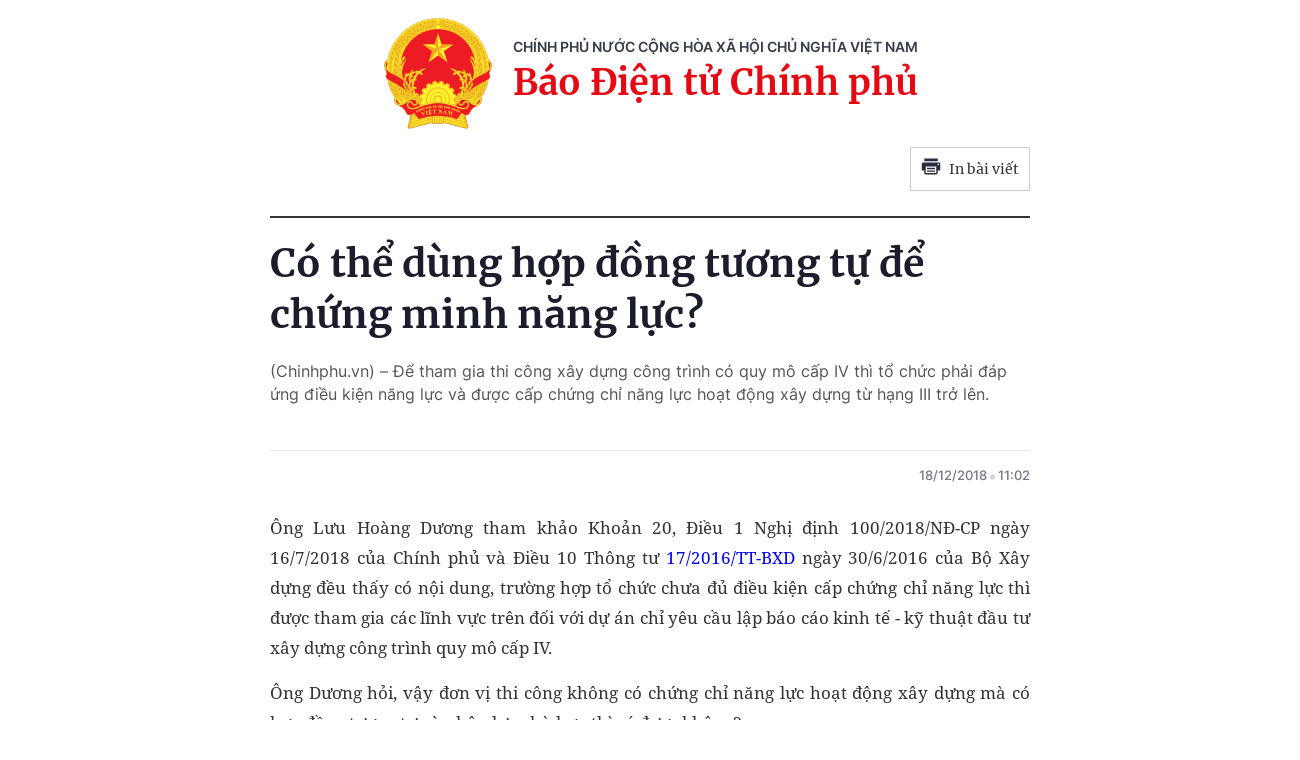

--- FILE ---
content_type: text/html; charset=utf-8
request_url: https://baochinhphu.vn/print/co-the-dung-hop-dong-tuong-tu-de-chung-minh-nang-luc-102249407.htm
body_size: 4095
content:


        <!DOCTYPE html>
        <html>
        <head lang="vi">
            <meta http-equiv="Content-Type" content="text/html; charset=UTF-8" />
            <title runat="server">C&#xF3; th&#x1EC3; d&#xF9;ng h&#x1EE3;p &#x111;&#x1ED3;ng t&#x1B0;&#x1A1;ng t&#x1EF1; &#x111;&#x1EC3; ch&#x1EE9;ng minh n&#x103;ng l&#x1EF1;c?</title>
            <meta name="robots" content="noindex,nofollow" />
            <meta itemprop="headline" content="C&#xF3; th&#x1EC3; d&#xF9;ng h&#x1EE3;p &#x111;&#x1ED3;ng t&#x1B0;&#x1A1;ng t&#x1EF1; &#x111;&#x1EC3; ch&#x1EE9;ng minh n&#x103;ng l&#x1EF1;c?" />
            
<meta name="format-detection" content="telephone=no" />
<meta name="format-detection" content="address=no" />


<script nonce="sclotusinnline" type="text/javascript">
    var _ADM_Channel = '%2ftra-loi-cong-dan%2fdetail%2f';
</script>
<script nonce="sclotusinnline">
    function getMeta(t) { let e = document.getElementsByTagName("meta"); for (let n = 0; n < e.length; n++)if (e[n].getAttribute("name") === t) return e[n].getAttribute("content"); return "" }
    function loadJsAsync(jsLink, callback, crossorigin, integrity) {
        var scriptEl = document.createElement("script");
        scriptEl.type = "text/javascript";
        scriptEl.async = true;
        if (typeof crossorigin != "undefined" && crossorigin != "")
            scriptEl.crossOrigin = 'anonymous';
        if (typeof integrity != "undefined" && integrity != "")
            scriptEl.setAttribute('integrity', integrity);

        if (typeof callback == "function") {
            scriptEl.onreadystatechange = scriptEl.onload = function () {
                callback();
            };
        }
        scriptEl.src = jsLink;
        if (scriptEl) {
            var _scripts = document.getElementsByTagName("script");
            var checkappend = false;
            for (var i = 0; i < _scripts.length; i++) {
                if (_scripts[i].src == jsLink)
                    checkappend = true
            }
            if (!checkappend) {
                var head = document.getElementsByTagName('head')[0];
                head.appendChild(scriptEl);
            }
        }
    }
    function loadJsDefer(e, t, a) { var n = document.createElement("script"); if (n.type = "text/javascript", n.defer = !0, "function" == typeof t && (n.onreadystatechange = n.onload = function () { t() }), n.src = e, void 0 !== a && n.setAttribute("onerror", a), n) { for (var r = document.getElementsByTagName("script"), c = !1, o = 0; o < r.length; o++)r[o].src == e && (c = !0); !c && document.getElementsByTagName("head")[0].appendChild(n) } }

    var hdUserAgent = getMeta("uc:useragent");
    var isNotAllowAds = hdUserAgent.includes("not-allow-ads");

    var pageSettings = {
        DomainAPI: "https://s.baochinhphu.vn",
        Domain: "https://baochinhphu.vn",
        sharefbApiDomain: "https://sharefb.cnnd.vn",
        videoplayer: "https://vcplayer.mediacdn.vn",
        VideoToken: "[base64]",
        ajaxDomain: "https://hotroapi.baochinhphu.vn",
        commentSiteName: "baochinhphu",
        allowComment: "false",
        thumbDomain: "https://bcp.cdnchinhphu.vn",
        fb_appid: "472720487757187",
        siteId: "102"
    }
</script>

            <link rel="shortcut icon" href="https://static-cttcp.cdnchinhphu.vn/baochinhphu/image/favicon1.png" type="image/x-icon" />
            <link href="https://static-cttcp.cdnchinhphu.vn/baochinhphu/css/common.min.22102021v1.css" rel="stylesheet" type="text/css" media="all" media="print" />
            <link href="https://static-cttcp.cdnchinhphu.vn/baochinhphu/css/detail.min.08052023v1.css" rel="stylesheet" type="text/css" media="all" media="print" />
            <script async src="https://static-cttcp.cdnchinhphu.vn/baochinhphu/js/common.min.30092024v1.js" integrity="sha256-JhEX6B0bRVSDTD23uFBIa0kakeJNX9vYbuSKUufb4x0=" crossorigin="anonymous"></script>

            <style>
                .detail__pmain, .detail-container .detail-mcontent { width: 100%; }
                .header_new { border-bottom: 2px solid; margin-bottom: 20px; padding-bottom: 10px; }
                .printpage { padding: 10px; border: 1px solid #ccc; float: right; margin-bottom: 15px; display: flex; align-items: center; justify-content: space-between; width: 120px; }
                @media print {
                    .printpage { display: none !important; }
                }
                .VCSortableInPreviewMode[type="Photo"] img { height: auto; }
            </style>
        </head>
        <body>
            <div style="width:760px; margin:auto; position:relative;">
                <div class="header_new clearfix">
                    <div class="w650px">
                        <div class="header__logo">
                            <a href="/" class="header__logo-avt" title="">
                                <img src="https://static-cttcp.cdnchinhphu.vn/baochinhphu/image/logo_bcp.png" alt="Báo chính phủ">
                            </a>
                            <div class="header__lcontent">
                                <p class="text">chính phủ nước cộng hòa xã hội chủ nghĩa việt nam</p>
                                <p class="name">Báo Điện tử Chính phủ</p>
                            </div>
                        </div>
                        <a href="javascript:;" rel="nofollow" title="In bài viết" class="printpage">
                            <span class="icon">
                                <svg width="20" height="17" viewBox="0 0 20 17" fill="none" xmlns="http://www.w3.org/2000/svg">
                                    <path fill-rule="evenodd" clip-rule="evenodd" d="M16.6274 0.54808H3.37173V3.1886H16.6274V0.54808ZM17.953 4.51946H2.04625C1.31454 4.51946 0.720686 5.11331 0.721348 5.84502V12.4675H3.37247V15.1173C3.37247 15.8504 3.96633 16.4442 4.69936 16.4442H15.3045C16.0349 16.4442 16.6274 15.8524 16.6274 15.1213V12.4675H19.2786V5.83972C19.2786 5.10735 18.6847 4.51946 17.953 4.51946ZM17.953 7.17059H16.6274V5.84502H17.953V7.17059ZM15.3019 15.124H4.69737V8.49085H15.3019V15.124ZM6.02298 9.82172H13.9764V11.1473H6.02298V9.82172ZM13.9764 12.4728H6.02298V13.7984H13.9764V12.4728Z" fill="#2A2D40"></path>
                                </svg>
                            </span>
                            In bài viết
                        </a>
                    </div>
                </div>
                <div class="detail__page">
                    <div class="detail__pflex">
                        <div class="detail__pmain">
                            <div class="detail-container detailmaincontent" data-layout="1" data-key="keycd">
                                <div class="detail-mcontent">
                                    <h1 class="detail-title" data-role="title">C&#xF3; th&#x1EC3; d&#xF9;ng h&#x1EE3;p &#x111;&#x1ED3;ng t&#x1B0;&#x1A1;ng t&#x1EF1; &#x111;&#x1EC3; ch&#x1EE9;ng minh n&#x103;ng l&#x1EF1;c?</h1>
                                    <h2 class="detail-sapo" data-role="sapo">
                                        (Chinhphu.vn) – Để tham gia thi công xây dựng công trình có quy mô cấp IV thì tổ chức phải đáp ứng điều kiện năng lực và được cấp chứng chỉ năng lực hoạt động xây dựng từ hạng III trở lên.
                                    </h2>
                                    <div class="detail-info">
                                        <div class="detail-author-top">
                                            
                                        </div>
                                        <div class="detail-time">
                                            <div data-role="publishdate">
                                                18/12/2018
                                                <span class="icon">
                                                    <svg width="5" height="6" viewBox="0 0 5 6" fill="none" xmlns="http://www.w3.org/2000/svg">
                                                        <circle cx="2.5" cy="3" r="2.5" fill="#747683" fill-opacity="0.32"></circle>
                                                    </svg>
                                                </span>
                                                11:02
                                            </div>
                                        </div>
                                    </div>
                                    <div class="detail-content afcbc-body clearfix" data-role="content">
                                        <p style="text-align: justify;">&#212;ng L&#432;u Ho&#224;ng D&#432;&#417;ng tham kh&#7843;o Kho&#7843;n 20, &#272;i&#7873;u 1 Ngh&#7883; &#273;&#7883;nh 100/2018/N&#272;-CP ng&#224;y 16/7/2018 c&#7911;a Ch&#237;nh ph&#7911; v&#224; &#272;i&#7873;u 10 Th&#244;ng t&#432; <a href="http://vanban.chinhphu.vn/portal/page/portal/chinhphu/hethongvanban?class_id=1&_page=1&mode=detail&document_id=186117">17/2016/TT-BXD</a> ng&#224;y 30/6/2016 c&#7911;a B&#7897; X&#226;y d&#7921;ng &#273;&#7873;u th&#7845;y c&#243; n&#7897;i dung, tr&#432;&#7901;ng h&#7907;p t&#7893; ch&#7913;c ch&#432;a &#273;&#7911; &#273;i&#7873;u ki&#7879;n c&#7845;p ch&#7913;ng ch&#7881; n&#259;ng l&#7921;c th&#236; &#273;&#432;&#7907;c tham gia c&#225;c l&#297;nh v&#7921;c tr&#234;n &#273;&#7889;i v&#7899;i d&#7921; &#225;n ch&#7881; y&#234;u c&#7847;u l&#7853;p b&#225;o c&#225;o kinh t&#7871; - k&#7929; thu&#7853;t &#273;&#7847;u t&#432; x&#226;y d&#7921;ng c&#244;ng tr&#236;nh quy m&#244; c&#7845;p IV. </p>
<p style="text-align: justify;">&#212;ng D&#432;&#417;ng h&#7887;i, v&#7853;y &#273;&#417;n v&#7883; thi c&#244;ng kh&#244;ng c&#243; ch&#7913;ng ch&#7881; n&#259;ng l&#7921;c ho&#7841;t &#273;&#7897;ng x&#226;y d&#7921;ng m&#224; c&#243; h&#7907;p &#273;&#7891;ng t&#432;&#417;ng t&#7921; v&#224; nh&#226;n l&#7921;c ph&#249; h&#7907;p th&#236; c&#243; &#273;&#432;&#7907;c kh&#244;ng?</p>
<p style="text-align: justify;"><em>B&#7897; X&#226;y d&#7921;ng tr&#7843; l&#7901;i v&#7845;n &#273;&#7873; n&#224;y nh&#432; sau:</em></p>
<p style="text-align: justify;">T&#7893; ch&#7913;c tham gia thi c&#244;ng x&#226;y d&#7921;ng c&#244;ng tr&#236;nh ph&#7843;i &#273;&#225;p &#7913;ng &#273;i&#7873;u ki&#7879;n n&#259;ng l&#7921;c v&#224; &#273;&#432;&#7907;c c&#7845;p ch&#7913;ng ch&#7881; n&#259;ng l&#7921;c ho&#7841;t &#273;&#7897;ng x&#226;y d&#7921;ng theo quy &#273;&#7883;nh t&#7841;i Kho&#7843;n 20 v&#224; Kho&#7843;n 32, &#272;i&#7873;u 1 Ngh&#7883; &#273;&#7883;nh <a href="http://vanban.chinhphu.vn/portal/page/portal/chinhphu/hethongvanban?class_id=1&_page=1&mode=detail&document_id=194177">100/2018/N&#272;-CP</a> ng&#224;y 16/7/2018 c&#7911;a Ch&#237;nh ph&#7911; v&#7873; vi&#7879;c s&#7917;a &#273;&#7893;i, b&#7893; sung, b&#227;i b&#7887; m&#7897;t s&#7889; quy &#273;&#7883;nh v&#7873; &#273;i&#7873;u ki&#7879;n &#273;&#7847;u t&#432; kinh doanh thu&#7897;c c&#225;c l&#297;nh v&#7921;c qu&#7843;n l&#253; Nh&#224; n&#432;&#7899;c c&#7911;a B&#7897; X&#226;y d&#7921;ng.</p>
<p style="text-align: justify;">Theo &#273;&#243;, &#273;&#7875; tham gia thi c&#244;ng x&#226;y d&#7921;ng c&#244;ng tr&#236;nh c&#243; quy m&#244; c&#7845;p IV th&#236; t&#7893; ch&#7913;c ph&#7843;i &#273;&#225;p &#7913;ng &#273;i&#7873;u ki&#7879;n n&#259;ng l&#7921;c v&#224; &#273;&#432;&#7907;c c&#7845;p ch&#7913;ng ch&#7881; n&#259;ng l&#7921;c ho&#7841;t &#273;&#7897;ng x&#226;y d&#7921;ng t&#7915; h&#7841;ng III tr&#7903; l&#234;n.</p>
<p style="text-align: right;"><strong>Chinhphu.vn</strong></p><br />
                                    </div>
                                </div>
                            </div>
                        </div>
                    </div>
                </div>
            </div>
            <script nonce="sclotusinnline" type="text/javascript">
                (runinit = window.runinit || []).push(function () {
                    if ($('.printpage').length > 0) {
                        $('.printpage').off('click').on('click', function () {
                            window.print();
                        });
                    }
                });
            </script>
        </body>
    </html>

